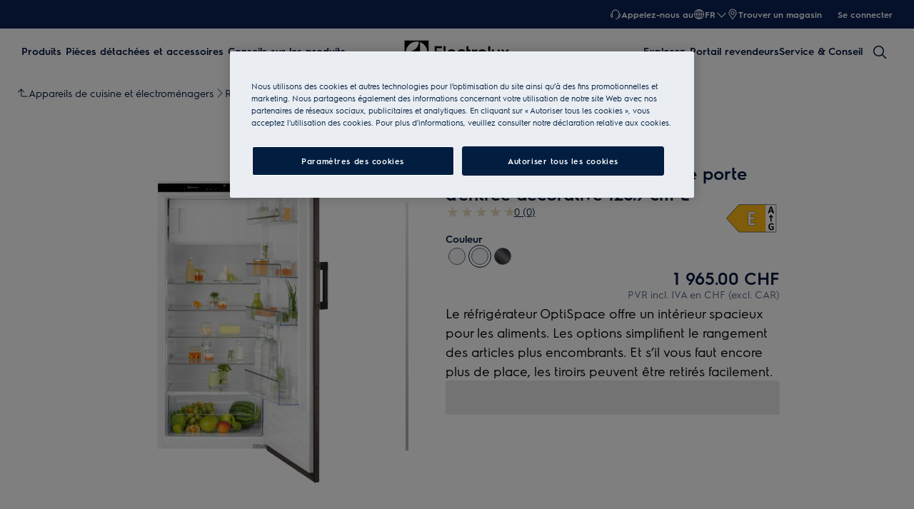

--- FILE ---
content_type: application/x-javascript
request_url: https://t1-mfe.eluxcdn.com/mfe/plp/1.35.0.0.4/_next/static/chunks/1269.b0700f08956ce6c6.js
body_size: 2157
content:
"use strict";(self.webpackChunkPLP=self.webpackChunkPLP||[]).push([[1269,8822],{1269:function(e,t,r){r.r(t),r.d(t,{Scrim:function(){return u},ScrimType:function(){return c},useClickOutside:function(){return d},useDialog:function(){return m}});var s,i=r(2807),n=r(9179),o=r(3027),l=r(5042);let a={scrim:"_scrim_xsq2n_1","scrim--show":"_scrim--show_xsq2n_13",scrim__overlay:"_scrim__overlay_xsq2n_16","scrim__overlay--show":"_scrim__overlay--show_xsq2n_27","scrim__overlay--subtle":"_scrim__overlay--subtle_xsq2n_30","scrim__overlay--emphasis":"_scrim__overlay--emphasis_xsq2n_33","scrim__overlay--blur-overlay":"_scrim__overlay--blur-overlay_xsq2n_36"};var c=((s=c||{}).Subtle="subtle",s.Emphasis="emphasis",s);let u=(0,o.forwardRef)(function(e,t){let{type:r=c.Subtle,isOpen:s,isAppendBody:u,isClickOutSide:d=!0,isKeepCurrentPosition:m=!0,element:v="",onClose:_,children:y,className:b="",blurOverlay:f=!1,onlyShowHideWithCSS:h=!1,style:g={},backgroundColor:p,zIndex:k,isAboveTheFold:w,...E}=e,{getClass:x,getModuleClass:C}=new n.PrependClassPrefix("scrim",a);(0,n.useStyle)("._scrim_xsq2n_1{--set-scrim--transition-duration: var(--override-scrim--transition-duration, .3s);--set-scrim--z-index: var(--override-scrim--z-index, 200);z-index:var(--set-scrim--z-index);visibility:hidden;transition:visibility var(--set-scrim--transition-duration) ease-in-out;position:var(--set-scrim--position, fixed);top:var(--set-scrim--top, 0);left:var(--set-scrim--left, 0);width:var(--set-scrim--width, 100%);height:var(--set-scrim--height, 100%)}._scrim--show_xsq2n_13{visibility:visible}._scrim__overlay_xsq2n_16{position:absolute;inset:0;position:var(--override-scrim--overlay-position, absolute);background-color:var(--override-scrim--background-color, var(--set-scrim--background-color, var(--sds-scrim-color-subtle)));transition:opacity var(--set-scrim--transition-duration) ease-in-out;opacity:var(--set-scrim--opacity, 0)}._scrim__overlay--show_xsq2n_27{--set-scrim--opacity: 1}._scrim__overlay--subtle_xsq2n_30{--set-scrim--background-color: var(--sds-scrim-color-subtle)}._scrim__overlay--emphasis_xsq2n_33{--set-scrim--background-color: var(--sds-scrim-color-emphasis)}._scrim__overlay--blur-overlay_xsq2n_36{--set-scrim--background-color: var(--sds-color-surface-400)}",C(),n.sharedStyleInstance.ssrStyles,w);let A=(0,n.useUniqueId)("scrim"),q=`scrim-open-${A}`,[S,L]=(0,o.useState)(s),[I,P]=(0,o.useState)(s),T=(0,o.useRef)(0);I!==s&&(L(s),P(s));let $=()=>{document.body.style.removeProperty("inset"),T.current>0&&(window.scrollTo(0,T.current),T.current=0)},O=()=>{let e=document.documentElement,t=!1;return e.classList.forEach(e=>{e.startsWith("scrim-open-")&&(t=!0)}),t},B=(0,o.useCallback)(()=>{document.documentElement.classList.remove(q),O()||$()},[q]);(0,o.useEffect)(()=>{if(S){let e=document.documentElement;if(!O()&&m){let e=document.body;T.current=window.scrollY,e.style.inset=`${-1*T.current}px 0 0 0`}e.classList.add(q);return}B()},[S,q,B,m]),(0,o.useEffect)(()=>()=>{B()},[B]);let z=null;typeof window>"u"||(v&&(z=document.getElementById(v)),u&&!z&&(z=document.getElementsByTagName("body")[0]));let j=(0,o.useCallback)(e=>{d&&S&&e?.target?.id===A&&(document.documentElement.classList.remove(q),_&&_())},[d,S,_,q,A]),R={...g};p&&(R.backgroundColor=p),(0,o.useEffect)(()=>(document.addEventListener("mousedown",j),()=>{document.removeEventListener("mousedown",j)}),[j]);let D=()=>(0,i.jsxs)("div",{ref:t,className:`${C()}  
                  ${S?x("--show"):""}
                  ${b}
              `,style:k?{"--override-scrim--z-index":k}:{},...E,children:[(0,i.jsx)("div",{id:A,className:`${x("__overlay")} ${S?x("__overlay--show"):""} ${x(f?"__overlay--blur-overlay":`__overlay--${r}`)}`,style:R,"aria-hidden":"true"}),y]});return S||h?z?l.createPortal(D(),z):D():null});function d({isOpen:e,isClickOutside:t,elementId:r,onClickOutside:s}){(0,o.useEffect)(()=>{let i=i=>{t&&e&&i.target instanceof Element&&i.target.id===r&&s()};return document.addEventListener("mousedown",i),()=>document.removeEventListener("mousedown",i)},[t,e,s,r])}function m({isOpen:e,modalId:t,onClose:r,enableFocusFirstElement:s=!0}){let i='button, [href], input, select, textarea, [tabindex]:not([tabindex="-1"])',n=(0,o.useRef)(null),l=(0,o.useRef)(null),a=(0,o.useCallback)(()=>(l.current||(l.current=document.getElementById(t)),l.current),[t]),c=(0,o.useCallback)(e=>Array.from(e.querySelectorAll(i)).filter(e=>{if(e.hasAttribute("disabled")||"true"===e.getAttribute("aria-disabled")||e.hasAttribute("hidden")||"true"===e.getAttribute("aria-hidden"))return!1;let t=window.getComputedStyle(e);if("none"===t.display||"hidden"===t.visibility||"0"===t.opacity||"none"===t.pointerEvents)return!1;let r=e.getBoundingClientRect();if(0===r.width&&0===r.height)return!1;let s=e;for(;s&&s!==document.body;){if(s.hasAttribute("inert"))return!1;s=s.parentElement}return!0}),[i]);(0,o.useEffect)(()=>{let t,r;return e?(n.current=document.activeElement,s&&(t=window.setTimeout(()=>{let e=a();e&&e.focus()},200))):n.current&&(r=window.setTimeout(()=>{try{n.current?.focus()}catch{}},0)),()=>{t&&clearTimeout(t),r&&clearTimeout(r)}},[e,a,s]);let u=(0,o.useCallback)(s=>{let i=a();if(!(!e||!i)){if("Escape"===s.key){let e=document.body.getAttribute("data-dialog-stack")||"",i=e?e.split(","):[],n=i.length>0?i[i.length-1]:null;t===n&&(s.preventDefault(),r?.());return}if("Tab"===s.key){let e=c(i);if(0===e.length)return;let t=e[0],r=e[e.length-1];s.shiftKey&&document.activeElement===t?(s.preventDefault(),r?.focus()):s.shiftKey||document.activeElement!==r||(s.preventDefault(),t?.focus())}}},[a,e,t,r,c]);(0,o.useEffect)(()=>(e&&document.addEventListener("keydown",u),()=>{document.removeEventListener("keydown",u)}),[e,u]),(0,o.useEffect)(()=>{if(e){let e=document.body.getAttribute("data-dialog-stack")||"",r=(e?e.split(","):[]).filter(e=>e!==t);r.push(t),document.body.setAttribute("data-dialog-stack",r.join(",")),r.forEach((e,t)=>{let s=t===r.length-1,i=document.getElementById(e);i&&(s?i.removeAttribute("inert"):i.setAttribute("inert",""))})}else{let e=document.body.getAttribute("data-dialog-stack")||"",r=(e?e.split(","):[]).filter(e=>e!==t);if(0===r.length)document.body.removeAttribute("data-dialog-stack");else{document.body.setAttribute("data-dialog-stack",r.join(","));let e=r[r.length-1],t=document.getElementById(e||"");t&&t.removeAttribute("inert")}}return()=>{if(e){let e=document.body.getAttribute("data-dialog-stack")||"",r=(e?e.split(","):[]).filter(e=>e!==t);0===r.length?document.body.removeAttribute("data-dialog-stack"):document.body.setAttribute("data-dialog-stack",r.join(","))}}},[e,t])}}}]);

--- FILE ---
content_type: application/javascript; charset=UTF-8
request_url: https://www.electrolux.ch/_next/static/chunks/9418.2e09fe9703f962b1.js
body_size: 616
content:
"use strict";(self.webpackChunkSHELL=self.webpackChunkSHELL||[]).push([[9418],{9418:function(e,t,n){n.r(t);var i=n(2807),s=n(3027),r=n(2010),a=n(3728),l=n(7685),o=n(4627),c=n(5020),d=n(6833);let u=e=>{let{onLogin:t}=e,{cdcBrandCode:n,screenSet:u,locale:g,gigyaScript:v}=(0,l.useGlobalBoundStore)((0,r.N)(e=>{var t,n,i,s,r;return{cdcBrandCode:null===(t=e.settings)||void 0===t?void 0:t.cdcBrandCode,screenSet:null===(n=e.settings)||void 0===n?void 0:n.webSDKRegistrationLoginScreenSet,locale:null===(i=e.settings)||void 0===i?void 0:i.language,gigyaScript:(null===(s=e.settings)||void 0===s?void 0:s.webSDKGigyaWebSdkUrl)||(null===(r=e.settings)||void 0===r?void 0:r.oidcGigyaWebSdkUrl)||""}})),{ready:S,gigya:b}=(0,d.useGigya)();return(0,s.useEffect)(()=>{if(!S||!b||!u)return;let e=g;try{let t=new URL(v),n=t.searchParams.get("lang");n&&(e=n)}catch(e){}let t={screenSet:`${n}-${u.screenSet}`,startScreen:u.startScreen,lang:e};b.accounts.loadScreenSet(t);let i=a.event.subscribe(c.k2,()=>{b.accounts.showScreenSet(t),a.event.publish(o.TRACK_VIRTUAL_PAGE,{virtualPage:"/mypages/modal-login/open",virtualTitle:""})});return()=>a.event.unsubscribe(i)},[n,b,S,u,g,v]),(0,s.useEffect)(()=>{S&&b&&b.socialize.addEventHandlers({onLogin:()=>{b.accounts.getJWT({fields:"UID, firstName, lastName, email, loginProvider, subscriptions, preferences, identities",callback:async e=>{e&&"object"==typeof e&&"id_token"in e&&"string"==typeof e.id_token&&t(e.id_token)}})}})},[S,b,t]),(0,i.jsx)(i.Fragment,{})};t.default=u}}]);